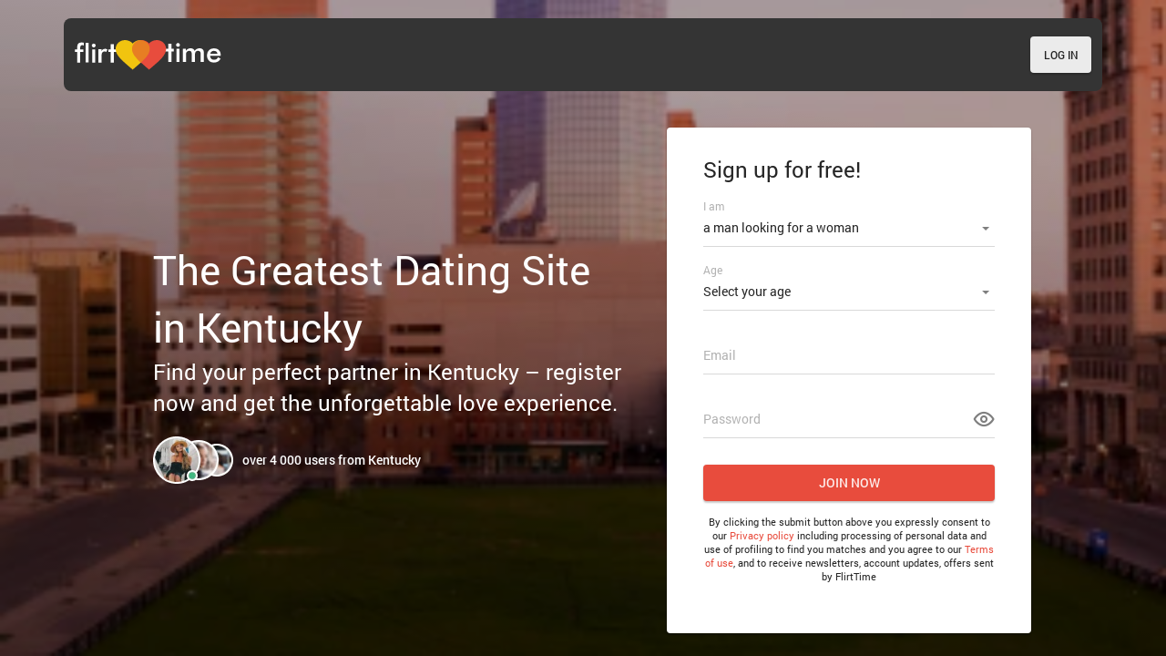

--- FILE ---
content_type: text/html
request_url: https://www.flirttime.com/kentucky-dating.html
body_size: 6659
content:
<!DOCTYPE html>
<html lang="en">
  <head>
    <meta http-equiv="Content-Type" content="text/html; charset=utf-8" />
<link rel="shortcut icon" href="https://www.flirttime.com/assets/32a38fe7/flirttime_favicon.ico" />
<link rel="stylesheet" type="text/css" href="https://www.flirttime.com/seo/resource/id/no_cache_seo_css_2104184d4bc8408e58f451e85258ed82_c866ed9cec055fcb1457e2427cd18450.css?ver=1671703760" />
<title>Join Us Now for Dating in Kentucky with Flirty Local Singles</title>
    <meta name="description" content="Sign up for our site to meet singles in Kentucky today. Free sign up is available, and we can help you meet a huge range of people that share your interests and passions. Join now!">
    <link rel="canonical" href="https://www.flirttime.com/kentucky-dating.html">
    <meta name="viewport" content="user-scalable=no, initial-scale=1.0, maximum-scale=1.0">
    <meta property="og:site_name" content="flirttime.com">
    <meta property="og:title" content="Join Us Now for Dating in Kentucky with Flirty Local Singles">
    <meta property="og:description" content="Sign up for our site to meet singles in Kentucky today. Free sign up is available, and we can help you meet a huge range of people that share your interests and passions. Join now!">
    <meta property="og:url" content="https://www.flirttime.com/kentucky-dating.html">
    <meta property="og:image" content="https://www.flirttime.com/seo/resource/id/14332a318101efcfcede5d7534687981.svg">
    <meta property="og:type" content="website">
    <meta name="twitter:card" content="summary">
    <meta name="twitter:site" content="@flirttime_com">
    <meta name="twitter:description" content="Sign up for our site to meet singles in Kentucky today. Free sign up is available, and we can help you meet a huge range of people that share your interests and passions. Join now!">
    <meta name="twitter:image:src" content="https://www.flirttime.com/seo/resource/id/14332a318101efcfcede5d7534687981.svg">
    <script type="application/ld+json">
    {
      "@context":"http://schema.org",
      "@type":"Organization",
      "url":"https://www.flirttime.com/",
      "contactPoint":{
        "@type":"ContactPoint",
        "email":"support@flirttime.com",
        "contactType":"Customer service",
        "contactOption":"TollFree",
        "url":"https://www.flirttime.com/staticPage/privacypolicy",
        "areaServed":["EN"],"availableLanguage":["English"]
        },
      "logo": "https://www.flirttime.com/seo/resource/id/14332a318101efcfcede5d7534687981.svg"
    }
  </script>
  </head>
  <body>
    
    <div class="wrapper" data-form-name="signup" data-mobile-form="false">
      <header class="header">
        <div class="center">
          
            <!-- Logo-->
            <a class="header-logo" href="/"><img class="logo" src="https://www.flirttime.com/seo/resource/id/14332a318101efcfcede5d7534687981.svg" alt="flirt"></a>
            <!-- FLAGS MENU -->
            
            <!-- Sticky btn-->
            <div class="sticky-btn scroll-btn">
              <span>Sign Up</span>
            </div>
            <!-- Burger btn-->
            <div class="header-mobile-btn">
              <div class="header-mobile-btn-inner">
                <div class="mobile-btn-item icon-line-1"></div>
                <div class="mobile-btn-item icon-line-2"></div>
                <div class="mobile-btn-item icon-line-3"></div>
              </div>
            </div>
            <!-- Page menu-->
            <nav class="header-page-nav">
              <div class="switch-form-btn"><span class="login-txt">Log In</span><span class="signup-txt">Sign Up</span></div>
            </nav>
                    </div>
      </header>
      <main class="main">
        <div class="center">
          <div class="slogan-block">
            <h1 class="slogan-title">The Greatest Dating Site in Kentucky </h1>
            <div class="slogan-description">Find your perfect partner in Kentucky – register now and get the unforgettable love experience. </div>
            <div class="slogan-users"><img src="https://www.flirttime.com/seo/resource/id/11b542a23f1d5d0c458ce1ab6eec15da.png" alt="users online"><span>over 4 000 users from Kentucky</span></div>
            <div class="btn regform-btn">I'm new</div>
          </div>
          <div class="signin-block">
            <!-- login form-->
            <div class="login-form-block" data-recovery-form="false">
              <div class="login-form-wrapper">
                <form class="login-form" action="/site/login" autocomplete="off" method="post">
                  <input type="hidden" name="LoginForm[scenario]" value="loginByEmailOrMob">
                  <div class="login-form-title"><span>Log In</span></div>
                  <div class="form-item" data-loginform-item="email">
                    <div class="form-label-block">
                      <label class="form-label">Email or mobile number</label>
                    </div>
                    <div class="form-field-block">
                      <div class="form-input">
                        <input class="login-email-field" type="email" name="LoginForm[email]" placeholder="Email or mobile">
                      </div>
                      <div class="form-error-block" data-error-name="email"></div>
                      <div class="form-error-block" data-error-name="msisdn"></div>
                    </div>
                  </div>
                  <div class="form-item" data-loginform-item="password">
                    <div class="form-label-block">
                      <label class="form-label">Password</label>
                    </div>
                    <div class="form-field-block">
                      <div class="form-input">
                        <input class="login-password-field" type="password" name="LoginForm[password]" autocomplete="off" placeholder="Password">
                      </div>
                      <div class="form-error-block" data-error-name="password"></div>
                    </div>
                    <div class="recovery-password-btn"><span>Forgot password?</span></div>
                  </div>
                  <button class="btn login-form-submit"><span>Log In</span></button>
                </form>
                <form class="recovery-form" action="/account/remindPassword">
                  <div class="login-form-title"><span>Forgot password</span></div>
                  <div class="form-item" data-recoveryform-item="email">
                    <div class="form-label-block">
                      <label class="form-label">Email</label>
                    </div>
                    <div class="form-field-block">
                      <div class="form-input">
                        <input class="recovery-email-field" type="email" name="RecoveryForm[email]" maxlength="100" autocomplete="off" size="20" placeholder="Email">
                      </div>
                      <div class="form-error-block" data-error-name="email"></div>
                      <div class="form-success-block" data-success-name="email"></div>
                    </div>
                  </div>
                  <button class="btn recovery-form-submit"><span>Send password</span></button>
                  <div class="login-switch-btn"><span>Log In</span></div>
                </form>
              </div>
            </div>
            <!-- Reg form-->
            <div class="reg-form-block">
              <div class="reg-form">
                <form class="register-hidden-form" action="/user/register" autocomplete="off" method="post">
                  <input type="hidden" name="UserForm[gender]" data-type="gender" value="male">
                  <input type="hidden" name="UserForm[sexual_orientation]" data-type="sexual_orientation" value="hetero">
                  <input type="hidden" name="UserForm[age]" data-type="age">
                  <input type="hidden" name="UserForm[email]" data-type="email">
                  <input type="hidden" name="UserForm[password]" data-type="password">
                  <input type="hidden" name="UserForm[termsConsent]" value="true">
                  <input type="hidden" name="UserForm[policyConsent]" value="true">
                </form>
                <div class="reg-form-title">
                  <p>Sign up for free!</p>
                </div>
                <form id="reg-form" action="/user/register" autocomplete="off">
                  <div class="form-item" data-form-item="orientation">
                    <div class="form-label-block">
                      <label class="form-label">I am</label>
                    </div>
                    <div class="form-field-block">
                      <div class="form-select">
                        <select name="UserForm[sexual_orientation]" data-gender-selected="male">
                          <option value="hetero" data-gender-value="male" selected="">a man looking for a woman</option>
                          <option value="hetero" data-gender-value="female">a woman looking for a man</option>
                          <option value="homo" data-gender-value="male">a man looking for a man</option>
                          <option value="homo" data-gender-value="female">a woman looking for a woman</option>
                        </select>
                        <div class="select-value"></div>
                        <div class="select-dropdown"></div>
                      </div>
                      <div class="form-error-block">
                        <div class="form-error-item"></div>
                      </div>
                    </div>
                  </div>
                  <div class="form-item" data-form-item="age">
                    <div class="form-label-block">
                      <label class="form-label">Age</label>
                    </div>
                    <div class="form-field-block">
                      <div class="form-select">
                        <select name="UserForm[age]">
                          <option value="" selected="" disabled="">Select your age</option>
                          <option value="18">18</option>
                          <option value="19">19</option>
                          <option value="20">20</option>
                          <option value="21">21</option>
                          <option value="22">22</option>
                          <option value="23">23</option>
                          <option value="24">24</option>
                          <option value="25">25</option>
                          <option value="26">26</option>
                          <option value="27">27</option>
                          <option value="28">28</option>
                          <option value="29">29</option>
                          <option value="30">30</option>
                          <option value="31">31</option>
                          <option value="32">32</option>
                          <option value="33">33</option>
                          <option value="34">34</option>
                          <option value="35">35</option>
                          <option value="36">36</option>
                          <option value="37">37</option>
                          <option value="38">38</option>
                          <option value="39">39</option>
                          <option value="40">40</option>
                          <option value="41">41</option>
                          <option value="42">42</option>
                          <option value="43">43</option>
                          <option value="44">44</option>
                          <option value="45">45</option>
                          <option value="46">46</option>
                          <option value="47">47</option>
                          <option value="48">48</option>
                          <option value="49">49</option>
                          <option value="50">50</option>
                          <option value="51">51</option>
                          <option value="52">52</option>
                          <option value="53">53</option>
                          <option value="54">54</option>
                          <option value="55">55</option>
                          <option value="56">56</option>
                          <option value="57">57</option>
                          <option value="58">58</option>
                          <option value="59">59</option>
                          <option value="60">60</option>
                          <option value="61">61</option>
                          <option value="62">62</option>
                          <option value="63">63</option>
                          <option value="64">64</option>
                          <option value="65">65</option>
                          <option value="66">66</option>
                          <option value="67">67</option>
                          <option value="68">68</option>
                          <option value="69">69</option>
                          <option value="70">70</option>
                          <option value="71">71</option>
                          <option value="72">72</option>
                          <option value="73">73</option>
                          <option value="74">74</option>
                          <option value="75">75</option>
                          <option value="76">76</option>
                          <option value="77">77</option>
                          <option value="78">78</option>
                        </select>
                        <div class="select-value"></div>
                        <div class="select-dropdown"></div>
                      </div>
                      <div class="form-error-block">
                        <div class="form-error-item"></div>
                      </div>
                    </div>
                  </div>
                  <div class="form-item" data-form-item="email">
                    <div class="form-label-block">
                      <label class="form-label">Email</label>
                    </div>
                    <div class="form-field-block">
                      <div class="form-input">
                        <input type="email" name="UserForm[email]" value="" autocomplete="off" placeholder="Your email address">
                      </div>
                      <div class="form-error-block">
                        <div class="form-error-item"></div>
                      </div>
                    </div>
                  </div>
                  <div class="form-item" data-form-item="password">
                    <div class="form-label-block">
                      <label class="form-label">Password</label>
                    </div>
                    <div class="form-field-block">
                      <div class="form-input">
                        <input type="password" name="UserForm[password]" autocomplete="off" placeholder="Create your password">
                        <div class="password-icon"></div>
                      </div>
                      <div class="form-error-block">
                        <div class="form-error-item"></div>
                      </div>
                    </div>
                  </div>
                  <div class="submit-btn-block">
                    <button class="btn submit-btn" id="submit-btn"><span>Join now</span></button>
                  </div>
                </form>
              </div>
              <div class="form-terms">By clicking the submit button above you expressly consent to our <a rel="nofollow" class="policy-link" href="https://www.flirttime.com/staticPage/privacypolicy">Privacy policy</a> including processing of personal data and use of profiling to find you matches and you agree to our <a rel="nofollow" class="terms-link" href="https://www.flirttime.com/staticPage/terms">Terms of use</a>, and to receive newsletters, account updates, offers sent by <span class="siteName">FlirtTime</span></div>
            </div>
          </div>
        </div>
      </main>
       <section class="flirt-breadcrumbs-section">
            <div class="center">
               <ol class="breadcrumbs-block" itemtype="https://schema.org/BreadcrumbList">
                 <li class="breadcrumbs-item" itemprop="itemListElement" itemscope itemtype="https://schema.org/ListItem">
                     <a itemprop="item" href="/">
                        <span itemprop="name">US Dating</span>
                        <meta itemprop="position" content="1">
                     </a>
                  </li>

                  <li class="breadcrumbs-item" itemprop="itemListElement" itemscope itemtype="https://schema.org/ListItem">
                     
                        <span itemprop="name">Kentucky</span>
                        <meta itemprop="position" content="2">
                     
                  </li>
                  
               </ol>
            </div>
        </section>
      <!-- Category-->
      
<style>
    .main {
      background: linear-gradient(190.84deg, rgba(0, 0, 0, 0.33) 20.62%, rgba(0, 0, 0, 0.63) 89.07%), url("https://www.flirttime.com/seo/resource/id/89398668498b40beb0e4f7f98b9bb1fa.jpg") no-repeat center / cover;
    }
     @media screen and (min-width: 980px) {
     .main {
         background: linear-gradient(190.84deg, rgba(0, 0, 0, 0.33) 20.62%, rgba(0, 0, 0, 0.63) 89.07%), url("https://www.flirttime.com/seo/resource/id/89398668498b40beb0e4f7f98b9bb1fa.jpg") no-repeat center / cover;
      }
     }
      @media screen and (min-width: 1140px) {
        .wrapper::before {
          background: linear-gradient(190.84deg, rgba(0, 0, 0, 0.33) 20.62%, rgba(0, 0, 0, 0.63) 89.07%), url("https://www.flirttime.com/seo/resource/id/89398668498b40beb0e4f7f98b9bb1fa.jpg") no-repeat center / cover;
        }
      }
    </style>

 <section class="category-section" id="meet-singles">
        <div class="center">
          <h2 class="page-title">Are You Ready to Meet Kentucky Singles? </h2>
          <div class="page-description">When it comes to helping you with dating in Kentucky, we lead the way. Our site is so easy to use and is ideal for who that want to meet Kentucky singles. The service will work on your laptop, smartphone, and tablet and you can sign in from any location as long as you have internet access. Why not get started as soon as possible? </div>
          <div class="category-block">
            <div class="category-item"><img src="https://www.flirttime.com/seo/resource/id/9354059a69df38f6c83ded919dd397ba.jpg" alt="woman seeking men">
              <div class="category-content">
                <a href="/kentucky/single-women.html" class="title">Single Women</a>
                <p>Are you ready to chat and flirt with single women in Kentucky? Then our site is for you. Make the most of modern technology and sign up now. </p>
                <a class="btn-secondary scroll-btn" href="#">Start Dating</a>
              </div>
            </div>
            <div class="category-item"><img src="https://www.flirttime.com/seo/resource/id/af59bafafb2c339a57f5c9de380e1d22.jpg" alt="man seeking women">
              <div class="category-content">
                <a href="/kentucky/single-men.html" class="title">Single Men</a>
                <p>Join our dating site to meet single men in Kentucky today. We can make you much more visible to the kind of local gentlemen you want to connect with. </p>
                <a class="btn-secondary scroll-btn" href="#">Start Dating</a>
              </div>
            </div>
            <div class="category-item"><img src="https://www.flirttime.com/seo/resource/id/6d3547acb15eaccc3fbc13881722d0b5.jpg" alt="men seeking men">
              <div class="category-content">
                <a href="/gay-singles.html" class="title">Gay Singles</a>
                <p>If you want to meet single gay men in Kentucky, we are here to help. Join now to start browsing the many exciting profiles. </p>
                <a class="btn-secondary scroll-btn" href="#">Start Dating</a>
              </div>
            </div>
            <div class="category-item"><img src="https://www.flirttime.com/seo/resource/id/57cab9a522617c3203290962d64bb1a5.jpg" alt="women seeking women">
              <div class="category-content">
                <a href="/lesbian-singles.html" class="title">Lesbian singles</a>
                <p>Sign up for our online dating site today to find lesbian singles in Kentucky. Our members are waiting to hear from you as we speak, so get started now!</p>
                <a class="btn-secondary scroll-btn" href="#">Start Dating</a>
              </div>
            </div>
          </div>
        </div>
      </section>
      <!-- Links-->
      <section class="links-section">
        <div class="center">
          <h2 class="page-title">The Best Service for Online Dating in Kentucky</h2>
          <div class="page-description">Want to meet women on a free dating site in Kentucky? Our site is free to join, and so many amazing features await you. We are always working on fun new features to make the experience even better, and we are only happy when you’ve been able to meet someone truly fantastic. Also, online dating is now mainstream, so don’t feel bad!</div>
          <div class="links-block">
            <div class="links-item">
              <div class="link-icon"></div><a href="#" class="scroll-btn">Meet Singles</a>
            </div>
            <div class="links-item">
              <div class="link-icon"></div><a href="#" class="scroll-btn">Chat online</a>
            </div>
            <div class="links-item">
              <div class="link-icon"></div><a href="#" class="scroll-btn">Find Hookup</a>
            </div>
            <div class="links-item">
              <div class="link-icon"></div><a href="#" class="scroll-btn">Personal Ads</a>
            </div>
          </div>
        </div>
      </section>
      <!-- Country-->
      <section class="country-section">
        <div class="center">
          <h2 class="page-title">Are You Ready to Find Singles Near You? </h2>
          <div class="page-description">Our Kentucky flirting website is ideal for finding singles in your area. There is someone for everyone here, with all tastes and preferences being catered for. Our chat rooms stay open around the clock too, so you’ll always have someone to talk to regardless of when you log in. You don’t even need to get out of bed to kick-start new conversations!</div>
          <div class="country-block">
             
             
            <div class="country-item"><a class="country-content" href="/kentucky/lexington-dating.html"><span>lexington</span></a></div>
            <div class="country-item"><a class="country-content" href="/kentucky/louisville-dating.html"><span>louisville</span></a></div>
            <div class="country-item"><a class="country-content" href="/kentucky/owensboro-dating.html"><span>owensboro</span></a></div>
          </div>
        </div>
      </section>
      <!-- Users-->
      <section class="users-section">
        <div class="center">
          <div class="page-title">Read Our Dating Site Reviews Today </div>
          <div class="page-description">If you’re ready to find singles near you but want to see what our members have been saying about us before you join, this section is for you. We spoke to a number of our users to see how they felt about our service and how our site had helped them meet local singles. Check our reviews out right now. </div>
          <div class="users-block">
            <div class="user-item"><img src="https://www.flirttime.com/seo/resource/id/c0992034b0289a6d7d909068730819ac.jpg" alt="Flirttime.com user"><span class="title">NOAH</span>
              <p>I’ve tried many online dating sites before, but this is the first one that has met my expectations. The site is so easy to use, and the customer service team are always very helpful.</p>
            </div>
            <div class="user-item"><img src="https://www.flirttime.com/seo/resource/id/5fc024ae904853d1766ee2f24ab5e0d4.jpg" alt="Flirttime.com user"><span class="title">KELLY</span>
              <p>What I love about this site is that there are so many suitable men that share my interests to talk to. I have been on so many fun dates because of this service.</p>
            </div>
            <div class="user-item"><img src="https://www.flirttime.com/seo/resource/id/5ee22449d4dfb0a1d58ee288ab2e4b33.jpg" alt="Flirttime.com user"><span class="title">BRYAN</span>
              <p>Not all dating sites cater to gay men very well. This site takes gay dating very seriously, and I wouldn’t be with my long-term partner without this service.</p>
            </div>
          </div>
        </div>
      </section>
      <!-- Tab-->
      <section class="faq-section">
        <div class="center">
          <div class="page-title">FAQ</div>
          <div class="page-description">Take a look at our local dating FAQs today. Find out what dating in Kentucky is like and how to use our site to your advantage. You can get in touch with us at any time if you do have any queries, but here are some of the questions we are most commonly asked by our members and people considering using our service. </div>
          <div class="faq-block" itemscope itemtype="https://schema.org/FAQPage">
            <details open itemscope itemprop="mainEntity" itemtype="https://schema.org/Question">
              <summary itemprop="name">How do I meet singles in Kentucky? </summary>
              <div itemscope itemprop="acceptedAnswer" itemtype="https://schema.org/Answer" class="tab-content">
                <div itemprop="text">
                </div>
                <ul>
                  <li>Online dating is ideal for those that want to meet Kentucky singles, but there are many offline places you can head to if you want to connect with people who are currently on the market. </li>
                  <li>Places singles love to go to in Kentucky include the Louisville Slugger Museum and Factory, Newport Aquarium, Mammoth Cave National Park, and Louisville Zoo. </li>
                  <li>Bars and clubs that Kentucky singles like to visit on the weekend include Stevie Ray’s Blues Bar, The Bar Complex, Union Station Night Club, Howl at the Moon, and the Chill Bar. Kentucky is home to various exciting cities like Louisville, Lexington, Frankfort, Georgetown, and Elizabethtown. These play host to a wide range of parks, music venues, bars, and other attractions where you’re likely to meet singles. </li>
                </ul>
                
              </div>
            </details>
            <details itemscope itemprop="mainEntity" itemtype="https://schema.org/Question">
              <summary itemprop="name">How to date a Kentucky girl?</summary>
              <div itemscope itemprop="acceptedAnswer" itemtype="https://schema.org/Answer" class="tab-content">
                <div itemprop="text">
                </div>
                <ul>
                  <li>Girls from Kentucky are generally very friendly. They are noted for being kind, generous, and drawn to people that share these characteristics. </li>
                  <li>Kentucky women are also known for standing up for themselves, so try not to mess them around or treat them badly if you want to stay with one on a long-term basis. </li>
                  <li>Many women from this state are passionate about sport, especially basketball. If you don’t know much about basketball, now might be a great time to read up on it if you want to impress a Kentucky girl. They are also known for their culinary skills and are normally the kind of women your mother will love. </li>
                </ul>
                
              </div>
            </details>
            <details itemscope itemprop="mainEntity" itemtype="https://schema.org/Question">
              <summary itemprop="name">Is dating hard in Kentucky?</summary>
              <div itemscope itemprop="acceptedAnswer" itemtype="https://schema.org/Answer" class="tab-content">
                <div itemprop="text">
                </div>
                <ul>
                  <li>Some people find it harder to date in Kentucky than others. The state has a mix of small and big towns. </li>
                  <li>More and more people are using online dating sites to meet people that they have plenty of things in common with. Travelling around the state can be tough as it can take a while to get from A to B. </li>
                  <li>The further south you go, the more rural the state becomes. As so many people are now looking online to meet new partners, others are following suit and turning their backs on bars and clubs to seek out potential boyfriends or girlfriends. </li>
                </ul>
                
              </div>
            </details>
            <details itemscope itemprop="mainEntity" itemtype="https://schema.org/Question">
              <summary itemprop="name">How to find my perfect match?</summary>
              <div itemscope itemprop="acceptedAnswer" itemtype="https://schema.org/Answer" class="tab-content">
                <div itemprop="text">
                </div>
                <ul>
                  <li>You can look both online and offline if you want to meet a Kentucky girl.</li>
                  <li>When you first start using our site to meet singles in Kentucky, add information on who you are and who you would like to meet. You can always add or edit information later. </li>
                  <li>Talk about your interests and upload a few recent photos. By creating an interesting profile that helps you stand out from the crowd, you can win the interest of girls from Kentucky. </li>
                  <li>Take advantage of our basic and advanced search filters so you can seek out women that specifically suit your tastes and preferences. Get started today!</li>
                </ul>
                
              </div>
            </details>
          </div>
        </div>
      </section>
     
      <!-- Footer-->
      <footer class="footer">
        <div class="center">
          <div class="footer-social-block"><a class="logo" href="/"><img src="https://www.flirttime.com/seo/resource/id/e9133f816a662e278a8689143f989418.svg" alt="alt"></a><a class="personal-info" href="/staticPage/dnsmpi">Do Not Sell My Personal Information</a>
            <div class="copyright-block"><div id="seo_copyrights"></div></div>
            <div class="social-list">
              </div>
          </div>
                    <div class="footer-links-block">
                      <div class="footer-links-item">
              <div class="title">Popular States</div>
              <a href="/california-dating.html">California</a>
              <a href="/texas-dating.html">Texas</a>
              <a href="/florida-dating.html">Florida</a>
              <a href="/ohio-dating.html">Ohio</a>
              <a href="/oklahoma-dating.html">Oklahoma</a>
            </div>
            <div class="footer-links-item">
                     <div class="title">Popular communities</div>
                     <a href="/asian-singles.html">Asian Dating</a>
<a href="/bisex-singles.html">Bi Singles</a>
<a href="/black-singles.html">Black Dating</a>

<a href="/latin-singles.html">Latino Dating</a>

<a href="/mature-singles.html">Mature Dating</a>
<a href="/over-50-singles.html">Over 50 Dating</a>
<a href="/senior-singles.html">Senior Dating</a>
<a href="/native-american-singles.html">Native American Dating</a>

                     
                     
                     <a href="/interracial-dating.html">Interracial dating</a>
                     
                  </div>
            
            <div class="footer-links-item">
              <div class="title">Documents</div>
              <a href="/staticPage/terms?html=safedating" rel="nofollow" target="_blank">Safe Dating</a>
              <a href="/staticPage/terms" rel="nofollow" target="_blank">Terms and Conditions</a>
              <a href="/staticPage/privacypolicy" rel="nofollow" target="_blank">Privacy Policy</a>
            </div>
          </div>
        </div>
      </footer>
      <!-- Overlay-->
      <div class="overlay-block"></div>
    </div>
  <script type="text/javascript" src="https://www.flirttime.com/seo/resource/id/53b31a7c73a722cfea775c4fbd78d58b.js?ver=1671703760"></script>
<script type="text/javascript" src="https://www.flirttime.com/seo/resource/id/no_cache_seo_js_2104184d4bc8408e58f451e85258ed82.js?ver=1671703760"></script>
<script type="text/javascript" src="https://www.flirttime.com/seo/resource/id/no_cache_seo_js_6ee89cf4b3526fd1ec340071f469b595_redirect.js?ver=1671703760" async="async"></script>
<script type="text/javascript" src="https://www.flirttime.com/seo/resource/id/no_cache_seo_js_19e36b6c49403fdb862eccf72ea6058f_track_visit.js?ver=1671703760" async="async"></script>
<script type="text/javascript">
/*<![CDATA[*/
(function() {
            var xmlhttp = new XMLHttpRequest();
            xmlhttp.open('GET', '/api/v1/site/copyrights');
            xmlhttp.setRequestHeader('X-Requested-With', 'XMLHttpRequest');
            xmlhttp.send();
            xmlhttp.onload = function (e) {
                try {
                        var code = JSON.parse(xmlhttp.response);
                        var wrapper = document.getElementById('seo_copyrights');
                        var range = document.createRange();
                        range.setStart(wrapper, 0);
                        wrapper.appendChild(range.createContextualFragment(code.data.copyright));
                } catch (error) {
                    console.info(error.name, error.message);
                }
            }
        })();
/*]]>*/
</script>
</body>
</html>

--- FILE ---
content_type: text/css;charset=UTF-8
request_url: https://www.flirttime.com/seo/resource/id/no_cache_seo_css_2104184d4bc8408e58f451e85258ed82_c866ed9cec055fcb1457e2427cd18450.css?ver=1671703760
body_size: 5121
content:
@font-face{font-family:'Roboto';src:url(/seo/font/id/roboto_regular_400.woff2) format('woff2'),url(/seo/font/id/roboto_regular_400.woff) format('woff');font-weight:400;font-style:normal;font-display:swap}@font-face{font-family:'Roboto';src:url(/seo/font/id/roboto_medium_500.woff2) format('woff2'),url(/seo/font/id/roboto_medium_500.woff) format('woff');font-weight:500;font-style:normal;font-display:swap}@font-face{font-family:'Material Icons';src:url(/seo/font/id/MaterialIcons.woff2) format('woff2'),url(/seo/font/id/MaterialIcons.woff) format('woff');font-weight:400;font-style:normal;font-display:swap}*{margin:0;padding:0;box-sizing:border-box}:focus{outline:0}img{border:none;max-width:100%;display:block}ul,ol{list-style:none}a{text-decoration:none;color:rgba(0,0,0,.85);transition:all 200ms cubic-bezier(.39,0,.17,.99)}:root{--primary:#E84C3D;--accent:#0CBB93;--header:#343434;--success:#009A77;--danger:#AC1607;--warning:#F38300;--primary-hover:#f37b73;--transition:all 0.25s cubic-bezier(.39,0,.17,.99)}html,body,.wrapper{height:100%}input,select{width:100%;padding:10px 0;font-size:14px;line-height:20px;border:none;background:inherit;color:inherit;-webkit-appearance:none}input::-ms-input-placeholder{color:transparent}input::placeholder{color:transparent}body{font:14px/1.45 "Roboto","Arial",sans-serif;color:rgba(0,0,0,.85);-webkit-font-smoothing:antialiased;text-rendering:optimizeSpeed;-webkit-text-size-adjust:none;text-size-adjust:none}section{padding:20px 0}.center{max-width:984px;margin:0 auto;padding:0 12px}.wrapper{position:relative;overflow-x:hidden}.wrapper.mobile-nav-visible{overflow:hidden}.btn,.btn-secondary,.section-btn{font:500 14px/20px "Roboto",Arial,Helvetica,sans-serif;width:100%;display:block;color:rgba(255,255,255,.9);text-transform:uppercase;padding:12px 10px;background:var(--primary);box-shadow:0 2px 2px rgba(0,0,0,.2),0 0 2px rgba(0,0,0,.1);border-radius:4px;border:none;cursor:pointer;line-height:1.2;transition:var(--transition);text-align:center}.btn:hover,.btn-secondary:hover,.section-btn:hover{box-shadow:none}.section-btn{margin-top:20px}.btn-secondary{background:#ebebeb;color:rgba(0,0,0,.85)}.page-title{color:var(--primary);font-size:18px;text-align:center;margin-bottom:5px;font-weight:400}.page-description{font-size:14px;text-align:center;margin-bottom:20px}[data-form-name="signup"] .signup-txt{display:none}[data-mobile-form="true"][data-form-name="signup"] .reg-form-block{display:block}[data-form-name="login"] .login-txt{display:none}[data-mobile-form="true"][data-form-name="login"] .login-form-block{display:block}[data-mobile-form="true"] .signin-block{pointer-events:auto;transform:translateX(0)}.switch-form-btn{font:500 14px/1 "Roboto",Arial,Helvetica,sans-serif;width:100%;text-align:center;text-transform:uppercase;padding:14px 10px;box-shadow:0 2px 2px rgba(0,0,0,.2),0 0 2px rgba(0,0,0,.1);border-radius:4px;border:none;cursor:pointer;transition:var(--transition);background:#ebebeb;color:rgba(0,0,0,.85)}.header{color:#fff;background:var(--header)}.header .center{max-width:1140px;display:grid;grid-auto-flow:column;align-items:center;grid-auto-columns:1fr auto auto auto;position:relative;height:100%;min-height:80px}.header.sticky{position:sticky;top:0;z-index:100}.header.sticky .sticky-btn{display:block}.header.sticky .header-flags-nav{display:none}.header.sticky .switch-form-btn{display:none}.header .header-logo{display:block;transition:none;margin-right:20px;order:-1}.sticky-btn{font:400 12px/1 "Roboto",Arial,Helvetica,sans-serif;text-align:center;position:relative;text-transform:uppercase;padding:15px 10px;box-shadow:0 2px 2px rgba(0,0,0,.2),0 0 2px rgba(0,0,0,.1);border-radius:4px;border:none;cursor:pointer;transition:var(--transition);background:var(--primary);color:#fff;display:none}.header-mobile-btn{-webkit-tap-highlight-color:rgba(0,0,0,0)}.header-mobile-btn-inner{display:none;flex-flow:column;justify-content:space-between;height:14px;width:24px;position:relative;cursor:pointer;margin-left:20px}.header-mobile-btn-inner .mobile-btn-item{background:#fff;width:100%;height:2px;transition:var(--transition);z-index:1}.mobile-nav-visible .header-mobile-btn-inner{width:24px;height:24px;transform:rotate(-270deg);right:10px}.mobile-nav-visible .header-mobile-btn-inner .icon-line-1{transform:rotate(-45deg)}.mobile-nav-visible .header-mobile-btn-inner .icon-line-2{transform:rotate(45deg)}.mobile-nav-visible .header-mobile-btn-inner .icon-line-3{display:none}.mobile-nav-visible .header-mobile-btn-inner .mobile-btn-item{background:#fff;position:absolute}.header-page-nav{opacity:0;visibility:hidden;position:fixed;overflow-y:scroll;bottom:0;left:0;right:0;margin-top:80px;top:0;background:rgba(36,42,51,.7);-webkit-backdrop-filter:blur(14px);backdrop-filter:blur(14px);transition:var(--transition);transform:translateX(100%);padding:16px 20px;pointer-events:none;z-index:1}.mobile-nav-visible .header-flags-nav{display:none}.mobile-nav-visible .header-page-nav{opacity:1;visibility:visible;transform:translateX(0);pointer-events:auto}.nav-item{display:block;font-size:14px;color:inherit;margin-bottom:26px;transition:var(--transition);text-transform:uppercase}[data-role="dropdown"] span{display:flex;align-items:center;justify-content:space-between}[data-role="dropdown"] span::after{content:"";width:0;height:0;border-left:4px solid transparent;border-right:4px solid transparent;border-top:5px solid #fff;display:inline-block;margin-left:8px;margin-bottom:2px}.nav-item-dropdown{display:none;margin-top:10px;padding-left:24px}.is-active .nav-item-dropdown{display:block}.nav-item-dropdown a{display:block;color:inherit;padding:6px 0}.header-flags-nav{display:flex;align-items:center}.header-flags-nav .is-active .nav-item-dropdown{display:grid;visibility:visible;opacity:1;z-index:2}.header-flags-nav .nav-item-dropdown{opacity:0;visibility:hidden;padding:15px 18px;width:100%;display:grid;grid-template-columns:1fr 1fr;overflow-y:auto;position:absolute;top:70px;right:0;min-width:180px;max-height:400px;margin-top:0;box-shadow:0 8px 8px rgba(0,0,0,.2),0 0 8px rgba(0,0,0,.1);border-radius:4px;background:#fff;transition:var(--transition);color:#000}.header-flags-nav .nav-item{margin:0 4px;cursor:pointer;padding:4px 8px;border-radius:4px}.header-flags-nav .nav-item.is-active{background-color:rgba(255,255,255,.2);color:#fff}.header-flags-nav .nav-item.without-flags a::before{display:none}.header-flags-nav .nav-item a{position:relative}.header-flags-nav .nav-item span.flag-country{height:20px;color:transparent;font-size:0}.header-flags-nav .nav-item span.flag-country::before{content:"";display:inline-block;vertical-align:middle;width:24px;height:18px;background-image:url(https://www.flirttime.com/seo/resource/id/7b2ea2a651632088881801db8c59f626.svg)}.header-flags-nav .nav-item a::before{content:"";display:inline-block;margin-right:10px;vertical-align:middle;width:24px;height:18px;background-image:url(https://www.flirttime.com/seo/resource/id/7b2ea2a651632088881801db8c59f626.svg)}.can::before{background-position:0 -54px}.fr::before{background-position:0 -162px}.be::before{background-position:0 -36px}.it::before{background-position:0 -216px}.bra::before{background-position:0 -121px}.es::before{background-position:0 -126px}.aus::before{background-position:0 -18px}.sw::before{background-position:-24px -144px}.no::before{background-position:-24px -54px}.in::before{background-position:0 -110px}.nz::before{background-position:0 -18px}.mx::before{background-position:-24px -18px}.ie::before{background-position:0 -198px}.nl::before{background-position:-24px -36px}.pt::before{background-position:-24px -108px}.za::before{background-position:-24px -216px}.cz::before{background-position:0 -72px}.ar::before{background-position:0 0}.dk::before{background-position:0 -108px}.fi::before{background-position:0 -144px}.jp::before{background-position:-24px 0}.uk::before{background-position:-24px -180px}.us::before{background-position:-24px -198px}.bl::before{background-position:0 -36px}.de::before{background-position:0 -90px}.hk::before{background-position:0 -180px}.pl::before{background-position:-24px -90px}.sg::before{background-position:-24px -126px}.tw::before{background-position:-24px -162px}.overlay-block{display:none;position:fixed;top:0;left:0;right:0;bottom:0}.main{display:flex}.main .center{display:grid;width:100%;padding:0}.slogan-block{align-self:end;color:#fff;padding:0 20px;max-width:682px;grid-column:-1;grid-row:-1;text-align:center;margin-bottom:20px}.slogan-block .slogan-title{font-size:24px;font-weight:400}.slogan-block .slogan-description{font-size:16px}.slogan-block .slogan-users{display:flex;align-items:center;justify-content:center;margin:20px 0}.slogan-block .slogan-users span{display:block;margin-left:10px;font-weight:500;font-size:14px}.signin-block{transform:translateX(100%);display:flex;position:relative;max-width:100%;height:100%;min-height:433px;grid-column:-1;grid-row:-1;pointer-events:none;transition:var(--transition)}.login-form-block,.reg-form-block{display:none;background:#fff;padding:20px;width:100%;border-radius:0;box-shadow:none}.reg-form-title{margin-bottom:30px;font-size:20px;line-height:1.2}.form-item{position:relative;margin-bottom:29px;margin-top:15px}.is-active .form-input::before{right:0;left:0;background:var(--primary)}.form-label-block{position:absolute;top:0;right:0;left:0;display:flex;padding:10px 0;line-height:20px;transition:var(--transition)}.is-focused .form-label-block{padding:0;font-size:12px;transform:translateY(-14px)}.form-label-block label{color:#b2b2b2}.form-input,.form-select{position:relative;border-bottom:1px solid rgba(0,0,0,.15)}.form-input::before,.form-select::before{content:"";position:absolute;right:50%;bottom:-1px;left:50%;height:2px;background:var(--primary);transition:var(--transition)}[data-form-item="password"] input{padding-right:30px}.form-select::after{content:"";position:absolute;top:48%;right:6px;width:0;height:0;margin-left:-4px;border:solid transparent;border-width:4px;border-color:transparent;border-top-color:#7f7f7f;transition:var(--transition);pointer-events:none}.select-value{font:14px/20px inherit;display:none;position:absolute;top:0;right:0;bottom:0;left:0;flex-direction:row;justify-content:flex-start;align-items:center;margin:auto;padding-right:8%;cursor:pointer}.select-dropdown{display:none;position:absolute;z-index:10;top:100%;right:-20px;left:-20px;max-height:212px;padding:10px 0;transform:translateY(-20px);background:#fff;border-radius:3px;box-shadow:0 0 4px 0 rgba(0,0,0,.1),0 4px 4px 0 rgba(0,0,0,.2);transition:var(--transition);visibility:hidden;opacity:0;overflow-y:auto}.is-active .select-dropdown{visibility:visible;transform:translateY(-1px);opacity:1}.select-item{font:13px/2 inherit;position:relative;display:block;padding:6px 20px;cursor:pointer;color:#000}.select-item:hover,.select-item:focus{background:rgba(0,0,0,.06)}[data-form-item="age"] .select-item:first-child{display:none}.form-error-block{margin-top:3px;transform:translateY(20px);color:var(--danger);font-size:12px;opacity:0;visibility:hidden;transition:var(--transition)}.error-field .form-input::before,.error-field .form-select::before{right:0;left:0;background:var(--danger)}.error-field .form-error-block{visibility:visible;transform:translateY(0);opacity:1}.form-error-block a{text-decoration:underline;color:var(--danger)}.form-success-block{margin-top:3px;transform:translateY(20px);font-size:12px;color:var(--success);opacity:0;visibility:hidden;transition:var(--transition)}.valid-field .form-success-block{visibility:visible;transform:translateY(0);opacity:1}.valid-field .form-input::before,.valid-field .form-select::before{background:var(--success)}.form-success-block a{text-decoration:underline;color:var(--success)}.submit-btn-block{margin:10px auto}.form-terms{margin:15px auto;font-size:11px;text-align:center;padding-top:10px}.form-terms a{color:var(--primary)}.form-terms a:hover{text-decoration:underline}.password-icon{position:absolute;top:8px;right:0;width:24px;height:24px;cursor:pointer}.password-icon::before{font:25px/1 "Material Icons";content:"\e945";display:inline-block;vertical-align:top;color:#7f7f7f;transition:var(--transition)}.password-icon.active::before{content:"\e946"}.recovery-form{display:none}[data-recovery-form="true"] .login-form{display:none}[data-recovery-form="true"] .recovery-form{display:block}.login-form-title{font-size:20px;margin-bottom:20px}.login-form-block{display:none}.login-form-error,.recovery-form-error,.recovery-form-success{margin-top:3px;transform:translateY(20px);font-size:12px;color:var(--danger);transition:var(--transition);visibility:hidden;opacity:0}.error-field .login-form-error,.error-field .recovery-form-error{visibility:visible;transform:translateY(0);opacity:1}.login-form-error a,.recovery-form-error a,.recovery-form-success a{color:var(--danger)}.recovery-form-success{color:var(--success)}.valid-field .recovery-form-success{visibility:visible;transform:translateY(0);opacity:1}.recovery-password-btn,.login-switch-btn{display:inline-flex;position:relative;margin-top:20px;font-size:14px;font-weight:500;text-transform:uppercase;cursor:pointer}.recovery-password-btn:hover,.recovery-password-btn:focus{color:var(--primary)}.login-switch-btn:hover{color:var(--primary)}.login-switch-btn::before{font:400 20px/1 "Material Icons";content:"\e910";display:inline-block;vertical-align:top;color:currentColor;margin-right:5px}.category-section{padding:10px 0 20px}.category-block{display:grid;align-items:start;grid-gap:10px;grid-template-columns:repeat(auto-fill,minmax(225px,1fr))}.category-block .category-item{box-shadow:0 2px 2px rgba(0,0,0,.2),0 0 2px rgba(0,0,0,.1);border-radius:4px}.category-block .category-content{padding:20px;text-align:center}.category-block img{width:100%;display:block;border-radius:4px 4px 0 0}.category-block .title{margin-bottom:8px;font-size:16px;text-align:center;display:block;font-weight:400}.category-block p{font-size:12px}.category-block .btn-secondary{margin-top:20px}.links-block{margin-top:20px}.links-block .links-item{display:flex;align-items:center;margin-bottom:20px}.links-block .links-item:nth-child(even) .link-icon{background:var(--warning)}.links-block .links-item:nth-child(even) a::after{color:var(--warning)}.links-block .links-item:nth-child(even) a:hover{color:var(--warning)}.links-block .links-item:nth-child(2) .link-icon::before{content:"\e924"}.links-block .links-item:nth-child(3) .link-icon::before{content:"\e9ad"}.links-block .links-item:nth-child(4) .link-icon::before{content:"\e94a"}.links-block .links-item a{flex:1;font-weight:500;font-size:14px;text-transform:uppercase;display:block;margin-left:20px;position:relative;color:rgba(0,0,0,.85)}.links-block .links-item a::after{font:22px/1 "Material Icons",sans-serif;content:"\e9a2";color:var(--primary);position:absolute;right:0;top:-3px}.links-block .links-item a:hover{color:var(--primary)}.links-block .link-icon{width:60px;height:60px;border-radius:50%;background:var(--primary);position:relative;display:flex;align-items:center}.links-block .link-icon::before{font:22px "Material Icons",sans-serif;content:"\e9ac";color:#fff;position:absolute;right:0;left:0;margin:auto;text-align:center}.country-section{padding:0 0 40px}.country-block{display:grid;grid-gap:10px;align-items:start;grid-template-columns:repeat(auto-fill,minmax(250px,1fr))}.country-block .country-item{border-radius:4px;display:grid;align-items:end}.country-block .country-item:hover .country-content{background:var(--primary)}.country-block .country-item:hover span::after{color:#fff;font-size:18px}.country-block .country-item img{grid-column:-1;grid-row:-1;display:block;width:100%}.country-block .country-item .country-content{grid-column:-1;grid-row:-1;background:rgba(0,0,0,.55);padding:10px;text-align:center;z-index:1;transition:var(--transition)}.country-block .country-item span{color:#fff;font-weight:500;font-size:14px;position:relative;display:inline-block;text-transform:uppercase}.country-block .country-item span::after{font:0/1 "Material Icons",sans-serif;content:"\e9a2";color:transparent;display:inline-block;vertical-align:top;padding-left:4px;transition:var(--transition)}.users-section{padding:0 0 20px}.users-block{display:grid;justify-content:center;grid-gap:10px;grid-template-columns:repeat(auto-fill,minmax(250px,1fr))}.users-block .user-item{box-shadow:0 2px 2px rgba(0,0,0,.2),0 0 2px rgba(0,0,0,.1);border-radius:4px;text-align:center;padding:20px}.users-block img{border-radius:50%;display:block;margin:0 auto 20px}.users-block .title{display:inline-block;margin-bottom:8px;font-size:16px;color:rgba(0,0,0,.85)}.users-block .title:hover{color:var(--primary)}.users-block p{font-size:12px}.users-block .btn{margin-top:20px}.faq-block summary{position:relative;font-weight:500;font-size:14px;padding:20px 60px 20px 20px;box-shadow:0 2px 2px rgba(0,0,0,.2),0 0 2px rgba(0,0,0,.1);border-radius:4px;cursor:pointer;transition:var(--transition)}.faq-block summary::-webkit-details-marker{display:none}.faq-block summary::after{content:"\e9a2";position:absolute;right:20px;display:inline-block;font:22px/1 "Material Icons",sans-serif}.faq-block details{margin-bottom:10px}.faq-block details[open] summary{background:var(--primary);color:#fff}.faq-block details[open] summary::after{color:#fff}.faq-block details p{font-size:14px;padding:10px 0}.faq-block details p:last-child{padding-bottom:0}.slider-block{position:relative;width:calc(100% + 24px);margin-left:-12px}.slider-inner{flex:1;overflow:hidden;padding:2px 0}.slider{--slider-count:4;--slider-current:1;--slider-item-percent:85;--offset:.8%;width:calc(var(--slider-item-percent) * var(--slider-count) * 1%);display:flex;align-items:flex-start;margin-left:10%;transition:0.6s cubic-bezier(.39,0,.17,.99);transform:translateX(calc(((100 / var(--slider-count)) * var(--slider-current) * -1%) - var(--offset)))}.slider-item{display:flex;flex-direction:column;align-items:flex-start;flex:1;max-width:613px;margin:0 5px;box-shadow:0 2px 2px rgba(0,0,0,.2),0 0 2px rgba(0,0,0,.1);border-radius:4px}.slider-item img{width:100%;border-radius:4px}.slider-prev-btn,.slider-next-btn{display:none}.slider-item .slider-content{font-size:14px;padding:20px;text-align:center}.slider-item .slider-content .title{font-weight:500;margin-bottom:10px}.slider-item .slider-content p{min-height:80px;margin-bottom:20px}.footer{padding:20px 0;border-top:1px solid rgba(0,0,0,.1);margin-top:20px}.footer .logo{display:inline-block;margin-bottom:4px}.footer .logo img{max-width:100%}.footer .footer-social-block{max-width:300px}.footer .personal-info{display:block;color:var(--primary);font-size:12px;margin-bottom:10px;text-decoration:underline}.footer .personal-info:hover{text-decoration:none}.footer .copyright-block{color:rgba(0,0,0,.3);font-size:11px;margin-bottom:10px}.footer .social-list{display:flex;margin-bottom:20px}.footer .social-list .social-item{margin-right:8px}.footer .social-list .social-item.tw-icon::before{content:"\e9c0"}.footer .social-list .social-item.ytb-icon::before{content:"\e9d4"}.footer .social-list .social-item.fb-icon::before{content:"\e947"}.footer .social-list .social-item::before{content:"";font:24px/1 "Material Icons",sans-serif;color:rgba(0,0,0,.375);transition:var(--transition)}.footer .social-list .social-item:hover::before{color:var(--primary)}.footer-links-block{display:grid;grid-gap:20px;grid-template-columns:repeat(auto-fill,minmax(105px,1fr))}.footer-links-item .title{font-weight:500;font-size:14px;color:#000;margin-bottom:16px}.footer-links-item a{color:rgba(0,0,0,.5);font-size:12px;display:block;margin:8px 0}.footer-links-item a:hover{color:var(--primary)}@media screen and (min-width:560px){.category-section{padding:10px 0 40px}.category-block{grid-gap:20px}.links-block{display:grid;justify-content:space-between;grid-template-columns:repeat(4,142px);grid-gap:20px}.links-block .links-item{display:block;text-align:center}.links-block .links-item .link-icon{display:inline-flex;margin-bottom:20px;width:80px;height:80px}.links-block .links-item a{flex:none;display:inline-block;padding-right:24px;padding-left:10px;margin-left:0}.country-block{grid-gap:20px}.users-section{padding:40px 0 20px}.users-block{grid-gap:20px}}@media screen and (min-width:620px){.section-btn{max-width:235px;margin:30px auto 0}section{padding:40px 0}.page-title{font-size:24px;margin-bottom:10px}.page-description{font-size:18px;margin-bottom:30px}}@media screen and (min-width:800px){.slider{--slider-item-percent:66;--offset:0%;margin-left:16%}.slider-block{position:relative;width:100%;margin-left:0}.slider-block::before{content:"";position:absolute;top:0;bottom:0;z-index:1;height:100%;width:15vw;left:0;background:linear-gradient(to right,#fff,rgba(255,255,255,0))}.slider-block::after{content:"";position:absolute;top:0;bottom:0;z-index:1;height:100%;width:15vw;right:0;background:linear-gradient(to left,#fff,rgba(255,255,255,0))}.slider-item{margin:0 10px;flex-direction:row}.slider-item img{padding:20px 0 20px 20px}.slider-item .slider-content{text-align:left}.slider-item .slider-content p{margin-bottom:10px}.slider-item .slider-content .btn-secondary{display:inline-block;width:auto;min-width:155px}.slider-prev-btn,.slider-next-btn{display:block;position:absolute;top:0;bottom:0;left:10px;margin:auto;z-index:2;width:60px;height:60px;box-shadow:0 2px 2px rgba(0,0,0,.2),0 0 2px rgba(0,0,0,.1);border-radius:50%;background:#ebebeb;text-align:center;cursor:pointer;transition:var(--transition)}.slider-prev-btn::before,.slider-next-btn::before{content:"\e96b";display:inline-block;font:22px/60px "Material Icons",sans-serif;color:rgba(0,0,0,.5);position:absolute;top:0;left:0;right:0;margin:auto;font-size:22px}.slider-prev-btn:hover,.slider-next-btn:hover{box-shadow:none}.slider-next-btn{right:10px;left:auto}.slider-next-btn::before{content:"\e9a2"}}@media screen and (min-width:980px){.main{padding:40px 0;min-height:calc(100% - 100px)}.main .center{position:relative;grid-template-columns:1fr 400px;grid-gap:20px}.signin-block{transform:translateX(0);grid-column:auto;grid-row:auto;pointer-events:auto;display:block}.slogan-block{align-self:center;grid-column:auto;grid-row:auto;text-align:left}.slogan-block .slogan-title{font-size:44px}.slogan-block .slogan-description{font-size:24px}.slogan-block .slogan-users{justify-content:flex-start}[data-form-name="signup"] .reg-form-block{display:block}[data-form-name="login"] .login-form-block{display:block}.login-form-block,.reg-form-block{box-shadow:0 2px 2px rgba(0,0,0,.2),0 0 2px rgba(0,0,0,.1);border-radius:4px}.regform-btn{display:none}select{visibility:hidden;opacity:0}.select-dropdown{display:block}.signin-block .login-form-block,.signin-block .reg-form-block{padding:32px 40px 40px}.reg-form-title,.login-form-title{font-size:24px}.select-value{display:flex}.form-item{margin-top:0}.form-terms{padding-top:0}.faq-block{position:relative}.faq-block details[open]>div{position:absolute;right:0;padding-left:23px;top:0;width:calc(100% - 305px)}.faq-block summary{max-width:305px}.faq-section ul li,.text-section ul li{margin-bottom:20px;position:relative;padding-left:20px}.faq-section ul li{margin-bottom:10px}.faq-section ul li::before,.text-section ul li::before{content:"";position:absolute;top:0;bottom:0;left:0;margin:auto;width:6px;height:6px;background:#0280d7;border-radius:50%}.faq-section ul li:last-child .text-section ul li:last-child{margin-bottom:10px}.footer{margin-top:40px}.footer .center{display:flex;justify-content:space-between}.footer-links-block{grid-template-columns:repeat(4,120px)}}@media screen and (min-width:1140px){.header{max-width:1140px;border-radius:8px;margin:20px auto 0;position:relative}.header .center{padding-right:89px}.header.sticky .center{padding-right:12px}.switch-form-btn{font-size:12px;width:auto;min-width:67px;position:absolute;right:12px;height:40px;top:0;bottom:0;margin:auto}.header-mobile-btn-inner,.menu-header{display:none}.nav-item[data-role="dropdown"].is-active::before{opacity:1;transform:translateY(10px)}.nav-item[data-role="dropdown"]::before{content:"";width:0;height:0;border-left:5px solid transparent;border-right:5px solid transparent;border-bottom:6px solid #fff;display:inline-block;position:absolute;right:7px;opacity:0;bottom:0;transform:translateY(-10px);transition:var(--transition)}.header-flags-nav .nav-item-dropdown{top:100%}.wrapper.mobile-nav-visible{overflow:auto}.mobile-nav-visible .header-page-nav{display:flex}.mobile-nav-visible .header.sticky .sticky-btn,.mobile-nav-visible .header.sticky{display:block}.mobile-nav-visible .header-page-nav{display:flex;transform:none}.header-page-nav{display:flex;transform:none;opacity:1;visibility:visible;position:static;margin-right:10px;margin-top:0;overflow:initial;background:transparent;backdrop-filter:none;padding:0;box-shadow:none;pointer-events:auto;order:-1}.header-flags-nav .nav-item{padding:9px 9px 9px 12px}.nav-item{flex-shrink:0;font-size:12px;display:inline-flex;padding:9px 9px 9px 12px;font-weight:500;color:#fff;border-radius:4px;cursor:pointer;margin-bottom:0;position:relative;margin-right:5px}.nav-item:last-child{margin-right:0}.nav-item.is-active,.nav-item:hover{background-color:rgba(255,255,255,.2);color:#fff}.nav-item a{color:rgba(0,0,0,.85);padding:8px 10px}.nav-item a:hover{background:#f7f7f7}.nav-item span{font-weight:500}.nav-item-dropdown{opacity:0;visibility:hidden;padding:15px 18px;display:block;width:100%;overflow-y:auto;position:absolute;top:100%;right:0;min-width:180px;max-height:400px;margin-top:0;transform:translateY(-10px);box-shadow:0 8px 8px rgba(0,0,0,.2),0 0 8px rgba(0,0,0,.1);border-radius:4px;background:#fff;transition:var(--transition);z-index:100}.header-flags-nav .nav-item-dropdown{min-width:410px}.is-active .nav-item-dropdown{visibility:visible;transform:translateY(10px);opacity:1}.header-flags-nav::after{content:"";position:absolute;left:-4px;top:4px;height:29px;width:2px;background:rgba(255,255,255,.08)}.header-flags-nav{position:relative;z-index:1}.main{background:#fff}.wrapper{overflow:auto}.wrapper::before{content:"";position:absolute;height:100%;top:0;left:0;right:0}.overlay-block.is-active{display:block}.category-content p{min-height:121px}}.breadcrumbs-section{padding:25px 0 0}.breadcrumbs-block .breadcrumbs-item{font-size:14px;color:rgba(0,0,0,.3);text-decoration:none;display:inline-block;margin:5px 0}.breadcrumbs-block .breadcrumbs-item:last-child{color:var(--primary)}.breadcrumbs-block .breadcrumbs-item a{color:rgba(0,0,0,.3);display:inline-flex;align-items:center}.breadcrumbs-block .breadcrumbs-item a:hover{text-decoration:underline}.breadcrumbs-block .breadcrumbs-item a::after{content:"";margin:0 10px 0 10px;border:solid rgba(0,0,0,.25);border-width:0 2px 2px 0;display:inline-block;vertical-align:top;margin-bottom:1px;padding:5px;transform:rotate(45deg);transform:rotate(-45deg);-webkit-transform:rotate(-45deg)}

--- FILE ---
content_type: image/svg+xml
request_url: https://www.flirttime.com/seo/resource/id/14332a318101efcfcede5d7534687981.svg
body_size: 2109
content:
<?xml version="1.0"?>
<svg width="161" height="40" xmlns="http://www.w3.org/2000/svg" xmlns:svg="http://www.w3.org/2000/svg">
 <g class="layer">
  <title>Layer 1</title>
  <path clip-rule="evenodd" d="m148.599681,21.339681c0.104,1.358 0.522,2.403 1.254,3.134c0.731,0.732 1.672,1.15 2.926,1.15c1.045,0 1.986,-0.21 2.717,-0.627c0.732,-0.418 1.359,-1.15 1.881,-2.195l2.822,1.568c-0.836,1.463 -1.777,2.508 -3.031,3.24c-1.254,0.731 -2.612,1.045 -4.284,1.045c-2.3,0 -4.181,-0.732 -5.539,-2.09c-1.359,-1.464 -2.09,-3.345 -2.09,-5.644s0.731,-4.18 2.09,-5.643c1.463,-1.463 3.239,-2.195 5.539,-2.195c2.299,0 4.18,0.627 5.434,1.986c1.358,1.358 1.986,3.24 1.986,5.643l0,0.627l-11.705,0l0,0.001zm6.897,-4.704c-0.627,-0.522 -1.567,-0.836 -2.717,-0.836c-1.045,0 -1.986,0.314 -2.613,0.836c-0.627,0.523 -1.149,1.359 -1.358,2.404l7.942,0c-0.209,-1.045 -0.522,-1.777 -1.254,-2.404zm-17.139,3.972c0,-1.986 -0.209,-3.24 -0.627,-3.867c-0.418,-0.627 -1.15,-0.94 -2.195,-0.94c-1.358,0 -2.194,0.417 -2.821,1.253c-0.523,0.836 -0.836,2.3 -0.836,4.39l0,6.584l-3.345,0l0,-7.42c0,-1.777 -0.209,-3.031 -0.627,-3.763c-0.418,-0.731 -1.149,-1.045 -2.194,-1.045c-0.627,0 -1.254,0.105 -1.777,0.418a3.61,3.61 0 0 0 -1.254,1.254c-0.209,0.314 -0.313,0.732 -0.418,1.255c-0.104,0.522 -0.104,1.358 -0.104,2.717l0,6.584l-3.345,0l0,-14.528l3.135,0l0,2.404c0.628,-1.045 1.464,-1.777 2.3,-2.195c0.836,-0.418 1.881,-0.731 2.926,-0.731c1.149,0 2.09,0.209 2.822,0.731c0.731,0.523 1.358,1.15 1.672,2.195c0.731,-1.045 1.567,-1.777 2.403,-2.195c0.836,-0.418 1.881,-0.731 2.926,-0.731c0.941,0 1.777,0.209 2.509,0.522c0.731,0.314 1.254,0.836 1.672,1.568c0.209,0.313 0.313,0.731 0.418,1.15c0.104,0.417 0.104,1.044 0.104,1.88l0,9.929l-3.344,0l0,-7.42l0,0.001zm-24.977,-9.197a2.062,2.062 0 0 1 -1.463,-0.627a2.064,2.064 0 0 1 -0.627,-1.463c0,-0.523 0.209,-1.045 0.627,-1.463c0.418,-0.418 0.94,-0.627 1.463,-0.627c0.627,0 1.045,0.209 1.463,0.627c0.418,0.418 0.627,0.836 0.627,1.463c0,0.627 -0.209,1.045 -0.627,1.463c-0.418,0.523 -0.836,0.627 -1.463,0.627zm-7.211,16.617l-3.344,0l0,-11.6l-7.734,0l0,-2.928l7.734,0l0,-5.433l3.344,0l0,5.539l2.508,0l0,2.926l-2.508,0l0,11.496zm-63.227,0.627l-3.343,0l0,-11.705l-2.508,0l0,-2.822l2.508,0l0,-5.538l3.344,0l0,5.54l7.734,0l0,2.925l-7.734,0l0,11.6l-0.001,0zm-9.196,-12.019c-0.314,-0.104 -0.732,-0.104 -1.15,-0.104c-1.15,0 -1.881,0.418 -2.403,1.358c-0.523,0.836 -0.732,2.404 -0.732,4.494l0,6.375l-3.344,0l0,-14.735l3.344,0l0,2.299c0.313,-0.94 0.836,-1.672 1.463,-2.09c0.627,-0.418 1.359,-0.627 2.195,-0.627c0.522,0 0.94,0 1.463,0.104c0.418,0.105 0.94,0.314 1.358,0.523l-1.254,2.821c-0.313,-0.209 -0.627,-0.313 -0.94,-0.418zm-12.855,-4.598a2.063,2.063 0 0 1 -1.463,-0.627a2.063,2.063 0 0 1 -0.627,-1.463c0,-0.523 0.21,-1.045 0.627,-1.463c0.418,-0.418 0.94,-0.627 1.463,-0.627c0.627,0 1.045,0.209 1.463,0.627c0.418,0.418 0.627,0.836 0.627,1.463c0,0.627 -0.209,1.045 -0.627,1.463c-0.418,0.418 -0.94,0.627 -1.463,0.627zm-8.883,-5.12l3.345,0l0,21.632l-3.345,0l0,-21.633l0,0.001zm-3.762,2.612c-0.732,0 -1.359,0.209 -1.672,0.731c-0.314,0.523 -0.523,1.255 -0.523,2.509l0,1.358l3.554,0l0,2.926l-3.554,0l0,11.6l-3.344,0c0,-3.90133 0,-7.80267 0,-11.704l-2.508,0l0,-2.822l2.508,0l0,-1.88c0,-1.882 0.418,-3.345 1.15,-4.286c0.836,-0.94 2.09,-1.358 3.762,-1.358c0.314,0 0.732,0 1.15,0.104c0.418,0 0.731,0.105 1.15,0.21l0,3.03c-0.314,-0.105 -0.523,-0.21 -0.837,-0.314c-0.209,-0.104 -0.522,-0.104 -0.836,-0.104zm14.317,19.125l-3.344,0l0,-14.527l3.345,0l0,14.527l-0.001,0zm92.489,-0.627l-3.344,0l0,-14.528l3.344,0l0,14.527l0,0.001z" fill="#ffffff" fill-rule="evenodd" id="svg_1"/>
  <path d="m72.11,4c-3.24,0 -6.375,1.463 -8.465,3.658c-1.986,-2.195 -5.121,-3.658 -8.36,-3.658c-5.853,0 -10.347,4.285 -10.347,9.72c0,6.688 6.375,12.122 15.99,20.378l2.717,2.3l2.717,-2.3c2.299,-1.986 4.494,-3.867 6.375,-5.539c5.957,-5.434 4.39,-9.719 4.39,-14.84c-0.001,-2.508 -4.077,-9.719 -5.017,-9.719z" fill="#F1C40F" id="svg_2"/>
  <path d="m90.085,4c-3.24,0 -6.375,1.463 -8.465,3.658c-2.09,-2.3 -5.121,-3.658 -8.465,-3.658c-1.359,0 -6.062,4.285 -6.062,9.72c0,5.015 -0.627,9.3 5.33,14.63c1.986,1.777 4.18,3.658 6.48,5.748l2.717,2.3l2.717,-2.3c9.615,-8.256 15.99,-13.69 15.99,-20.379c0,-5.434 -4.494,-9.719 -10.242,-9.719z" fill="#E84C3D" id="svg_3"/>
  <path clip-rule="evenodd" d="m62.913,13.72c0,-5.226 4.18,-9.406 9.72,-9.72c5.538,0.314 9.718,4.39 9.718,9.72c0,5.12 -3.657,9.405 -9.719,14.944c-5.957,-5.54 -9.719,-9.824 -9.719,-14.945l0,0.001z" fill="#E77E23" fill-rule="evenodd" id="svg_4"/>
 </g>
</svg>

--- FILE ---
content_type: text/javascript;charset=UTF-8
request_url: https://www.flirttime.com/seo/resource/id/53b31a7c73a722cfea775c4fbd78d58b.js?ver=1671703760
body_size: 6378
content:
("use strict");

// suggest location
class Utils {
  isObject(value) {
    return value && typeof value === "object" && value.constructor === Object;
  }

  mergeDeep(target, ...sources) {
    if (!sources.length) return target;
    const source = sources.shift();

    if (this.isObject(target) && this.isObject(source)) {
      for (const key in source) {
        if (this.isObject(source[key])) {
          if (!target[key])
            Object.assign(target, {
              [key]: {},
            });
          this.mergeDeep(target[key], source[key]);
        } else {
          Object.assign(target, {
            [key]: source[key],
          });
        }
      }
    }

    return this.mergeDeep(target, ...sources);
  }
}

/////////////////////////////////////////////////////////

// Validator
class Validator {
  constructor({ props, form, formContainer, fields }) {
    this.form = form;
    this.formContainer = formContainer;
    this.props = props;
    this.fields = fields;
    this.storage = {};
    this.errorList = new Set();
    this.lastErrorName = "";
    this.isSubmitted = false;
    this.hasEmptyFields = true;

    this.setEvents();
  }

  setEvents() {
    this.formContainer.addEventListener("field-validate", (e) => {
      this.highlight(e.detail.response);
    });
  }

  prepareFormData(fields) {
    const formDataList = fields.reduce((acc, item) => {
      // cancel a repeated request with the same value
      if (this.storage[item.name] === item.element.value) {
        return acc;
      }

      // new formData for new request
      const formData = new FormData();
      formData.append("ajax", "register-form");
      formData.append("scenario", item.validateRule.scenario);
      formData.append(item.fieldName, item.element.value);
      acc.push(formData);

      this.storage[item.name] = item.element.value;
      this.lastErrorName = item.errorName;

      return acc;
    }, []);

    return formDataList;
  }

  prepareRequests(dataList) {
    return dataList.map((request) => {
      const data = {
        method: "POST",
        body: request,
      };

      return fetch(this.props.actionURL, data);
    });
  }

  validate(fields) {
    // Updating the value of hidden inputs
    this.updateFieldValue(fields);

    // Send requests
    const fieldsData = this.prepareFormData(fields);
    const promises = this.prepareRequests(fieldsData);

    return Promise.all(promises)
      .then((responses) => {
        return Promise.all(responses.map((res) => res.json()));
      })
      .then((responses) => {
        responses.forEach((response) => {
          if (Array.isArray(response) && !response.length) {
            this.unhighlight(this.lastErrorName);
          } else {
            //this.highlight(response);
            const eventFieldValidate = new CustomEvent("field-validate", {
              detail: {
                response,
              },
            });
            this.formContainer.dispatchEvent(eventFieldValidate);
          }
        });

        return this.errorList;
      })
      .catch((err) => {
        console.error(err);
      });
  }

  updateFieldValue(sources) {
    const nodes = sources.map((source) => source.element);

    nodes.forEach(({ name, value }) => {
      this.form.querySelector(`[name='${name}']`).value = value;
    });
  }

  unhighlight(data) {
    const errorField = this.fields.find(({ errorName }) => errorName === data);

    if (errorField) {
      // hide error message
      const errorContainer = errorField.element
        .closest(this.props.fieldContainer)
        .querySelector(this.props.errorContainer);
      errorContainer
        .closest(this.props.fieldContainer)
        .classList.remove(this.props.errorClass);
      errorContainer.innerHTML = "";
    }

    this.errorList.delete(data);
  }

  highlight(data) {
    // data example = { UserForm_location: ["Enter your postal code to find local matches"] }

    const [errorName] = Object.keys(data);
    const [errorMessage] = Object.values(data);
    const errorField = this.fields.find(
      (field) => field.errorName === errorName
    );

    if (errorField) {
      // show error message
      const errorContainer = errorField.element
        .closest(this.props.fieldContainer)
        .querySelector(this.props.errorContainer);

      errorContainer
        .closest(this.props.fieldContainer)
        .classList.add(this.props.errorClass);
      errorContainer.dataset.errorName = errorName;
      errorContainer.innerHTML = `<p>${errorMessage[0]}</p>`;
    }

    this.errorList.add(errorName);
  }

  async submit(fields) {
    // Prevent double submit form
    if (!this.isSubmitted) {
      const errors = await this.validate(fields);
      if (!errors.size && !this.isSubmitted) {
        this.isSubmitted = true;
        this.form.submit();
      }
    }
  }
}

/////////////////////////////////////////////////////////

// User Recovery
class UserRecovery {
  constructor({ formContainer, props: { userRecoveryProps } }) {
    this.formContainer = formContainer;
    this.userRecoveryProps = userRecoveryProps;

    this.init();
  }

  init() {
    this.emailElement = this.formContainer.querySelector(
      this.userRecoveryProps.emailElement
    );

    const tokenElement = this.formContainer.querySelector(
      this.userRecoveryProps.tokenElement
    );
    this.token = tokenElement ? tokenElement.value : "";

    this.setEvents();
  }

  setEvents() {
    this.formContainer.addEventListener("click", (e) => {
      e.preventDefault();

      if (e.target.matches(this.userRecoveryProps.passwordElement)) {
        this.recoveryPassword(e.target.href);
      }

      if (e.target.matches(this.userRecoveryProps.confirmElement)) {
        this.recoveryConfirm(e.target.href);
      }

      if (e.target.matches(this.userRecoveryProps.cancelElement)) {
        this.recoveryCancel(e.target.href);
      }
    });
  }

  recoveryRequest(url, formData) {
    const headers = new Headers({
      "x-requested-with": "XMLHttpRequest",
    });

    const options = {
      method: "POST",
      headers: headers,
      body: formData,
    };

    fetch(url, options)
      .then((res) => res.json())
      .then(({ status, data, meta }) => {
        // redirect to captcha
        if (status === "error" && meta.code === 302 && meta.redirect) {
          this.redirectToCaptcha(meta.redirect);
          return;
        }
        const message =
          status === "success" ? data.message : meta.description.description;
        this.showErrorMessage(message);
      })
      .catch((err) => {
        console.error(err);
      });
  }

  recoveryPassword(url) {
    const formData = new FormData();
    formData.append("RecoveryForm[email]", this.emailElement.value);

    this.recoveryRequest(url, formData);
  }

  recoveryConfirm(url) {
    const recoveryId = url.substr(-32);
    url = url.replace("/id/" + recoveryId, "");

    const formData = new FormData();
    formData.append("id", recoveryId);
    formData.append("YII_CSRF_TOKEN", this.token);

    this.recoveryRequest(url, formData);
  }

  recoveryCancel(url) {
    this.recoveryRequest(url);
  }

  showErrorMessage(msg) {
    this.errorElement = this.formContainer.querySelector(
      this.userRecoveryProps.errorElement
    );
    this.errorElement && (this.errorElement.innerHTML = `<p>${msg}</p>`);
  }

  redirectToCaptcha(url) {
    const exp = new RegExp(/\/\/(www|m)/);

    if (!exp.test(url)) {
      url =
        location.protocol +
        "//" +
        location.host +
        (url[0] === "/" ? url : "/" + url);
    }

    window.location.href = url;
  }
}
/////////////////////////////////////////////////////////

// Multi Step
class MultiStep {
  constructor(validator, { formContainer, fields, props }) {
    this.validator = validator;
    this.formContainer = formContainer;
    this.fields = fields;
    this.props = props;

    this.init();
  }

  init() {
    this.stepsList = this.formContainer.querySelectorAll(
      this.props.stepContainer
    );
    this.currentStep = Array.from(this.stepsList).find((step) =>
      step.classList.contains(this.props.activeClass)
    );
    this.nextBtn = this.formContainer.querySelector(
      this.props.formControls.nextElement
    );
    this.nextBtn && (this.nextBtn.tabIndex = 0); // need for FocusEvent.relatedTarget
    this.prevBtn = this.formContainer.querySelector(
      this.props.formControls.prevElement
    );

    // if active class is not defined
    if (!this.currentStep) {
      this.setCurrentStepData(0);
    }

    this.currentStepIndex = Array.from(this.stepsList).findIndex((step) =>
      step.classList.contains(this.props.activeClass)
    );
    this.setCurrentStepData(this.currentStepIndex);

    this.setEvents();
  }

  setEvents() {
    this.nextBtn &&
      this.nextBtn.addEventListener("click", (e) => {
        if (e.detail > 1) return;
        e.preventDefault();

        this.next();
      });

    this.prevBtn &&
      this.prevBtn.addEventListener("click", (e) => {
        e.preventDefault();

        this.prev();
      });
  }

  setCurrentStepData(index) {
    this.stepsList[index].classList.add(this.props.activeClass);
    this.currentStep = this.stepsList[index];
    this.formContainer.dataset.currentStepIndex = index + 1;
    document.body.dataset.currentStepName = this.currentStep.dataset.stepName;
  }

  getCurrentStepFields() {
    const currentStepNodes = Array.from(
      this.currentStep.querySelectorAll(`[name^="${this.props.formNamespace}"]`)
    ).map((node) => node.name);

    return this.fields.filter((field) => {
      return (
        field.validateRule &&
        field.validateRule.required &&
        currentStepNodes.includes(field.fieldName)
      );
    });
  }
  paginationMove() {
    const nextAll = (elem) => {
      const matched = [];
      while ((elem = elem.nextSibling)) {
        if (elem.nodeType === 1) {
          matched.push(elem);
        }
      }
      return matched;
    };
    const prevAll = (elem) => {
      const matched = [];
      while ((elem = elem.previousSibling)) {
        if (elem.nodeType === 1) {
          matched.push(elem);
        }
      }
      return matched;
    };
    const currentPaginationItem = document.querySelectorAll(".pagination-item")[
      this.currentStepIndex
    ];
    document
      .querySelectorAll(".pagination-item")
      .forEach((el) => el.classList.remove("current"));
    currentPaginationItem.classList.add("current");
    prevAll(currentPaginationItem).forEach((el) => el.classList.add("active"));
    nextAll(currentPaginationItem).forEach((el) =>
      el.classList.remove("active")
    );
  }
  showNextStep() {
    this.currentStepIndex++;
    this.stepBy(this.currentStepIndex, "step-next");
    this.paginationMove();
  }

  next() {
    const currentStepFields = this.getCurrentStepFields();

    if (currentStepFields.length) {
      this.validator
        .validate(currentStepFields)
        .then((errorList) => {
          const currentStepErrorNames = currentStepFields
            .map((field) => field.errorName)
            .filter((field) => errorList.has(field));

          if (!errorList.size || !currentStepErrorNames.length) {
            // Show next step
            this.showNextStep();
          }
        })
        .catch((err) => {
          console.error(err);
          return err;
        });
    } else {
      // Show next step if missing required fields
      this.showNextStep();
    }
  }

  prev() {
    if (this.currentStepIndex > 0) {
      this.currentStepIndex--;
      this.stepBy(this.currentStepIndex, "step-prev");
      this.paginationMove();
    }
  }

  stepBy(index, eventName = "step-change") {
    this.currentStep.classList.remove(this.props.activeClass);
    this.setCurrentStepData(index);

    //event
    const event = new Event(eventName);
    this.formContainer.dispatchEvent(event);
  }
}
/////////////////////////////////////////////////////////

// import Validator from './validator.js';
// import UserRecovery from './userrecovery.js';
// import SuggestLocation from './suggestlocation.js';
// import MultiStep from './multistep.js';
// import Utils from './utils.js';

// scenario: loginOnly
// scenario: ageOnly
// scenario: email
// scenario: location
// scenario: passwordOnly

// import Validator from './validator.js';
// import UserRecovery from './userrecovery.js';
// import SuggestLocation from './suggestlocation.js';
// import MultiStep from './multistep.js';
// import Utils from './utils.js';

// scenario: loginOnly
// scenario: ageOnly
// scenario: email
// scenario: location
// scenario: passwordOnly

// let geo = "New York";
// function setLocation() {
//   regform.setFieldValue("location", geo);
//   document.querySelector(
//     ".register-hidden-form [data-type='location']"
//   ).value = geo;
// }
// function isEmpty(obj) {
//   for (var key in obj) {
//     return false;
//   }
//   return true;
// }
// fetch("https://freegeoip.live/json/")
//   .then(userData => userData.json())
//   .then(userData => {
//     if (userData instanceof Object && isEmpty(userData)) {
//       return;
//     }
//     geo = userData.city;
//     setLocation();
//   });

class Regform extends Utils {
  constructor(formContainer, options = {}) {
    super();
    this.formContainer = formContainer;

    this.props = this.initProps(options);
    this.state = this.initState(this.formContainer, this.props);

    this.init();
  }

  init() {
    this.validator = new Validator(this.state);
    this.userRecovery = new UserRecovery(this.state);
    // this.suggestLocation = new SuggestLocation(
    //   this.getSuggestContainer(),
    //   this.state
    // );

    if (this.props.hasMultiSteps) {
      this.multiStep = new MultiStep(this.validator, this.state);
    }

    this.setEvents();
  }

  initProps(options) {
    const defaults = {
      formNamespace: "UserForm",
      formElement: ".register-hidden-form",
      actionURL: "/user/register",
      stepContainer: ".form-step-item",
      fieldContainer: ".form-item",
      errorContainer: ".form-error-block",
      errorClass: "error-field",
      validClass: "valid-field",
      activeClass: "is-active",
      formControls: {
        submitElement: ".submit-btn",
        nextElement: ".next-btn",
        prevElement: ".prev-btn",
      },
      hasMultiSteps: false,
      fields: {
        gender: {
          name: "gender",
        },
        sexual_orientation: {
          name: "sexual_orientation",
        },
        age: {
          name: "age",
          validateRule: {
            required: true,
            scenario: "ageOnly",
          },
        },
        screenname: {
          name: "login",
          validateRule: {
            required: true,
            scenario: "loginOnly",
          },
        },
        location: {
          name: "location",
          validateRule: {
            required: true,
            scenario: "location",
          },
        },
        email: {
          name: "email",
          validateRule: {
            required: true,
            scenario: "email",
          },
        },
        password: {
          name: "password",
          validateRule: {
            required: true,
            scenario: "passwordOnly",
          },
        },
      },
      userRecoveryProps: {
        formNamespace: "UserForm",
        errorElement: `[data-error-name="UserForm_email"]`,
        cancelElement: "#recoveryCancelUser",
        confirmElement: "#recoveryConfirm",
        passwordElement: "#recoveryPassword",
        tokenElement: 'input[name="YII_CSRF_TOKEN"]',
        emailElement: `input[name="UserForm[email]"]`,
      },
    };

    return this.mergeDeep(defaults, options);
  }

  initState(formContainer, props) {
    const form = formContainer.querySelector(props.formElement);
    const fields = this.setFields();

    return {
      props,
      formContainer,
      form,
      fields,
    };
  }

  setFields() {
    return Object.values(this.props.fields).reduce((acc, field) => {
      const element = this.formContainer.querySelector(
        `[name='${this.props.formNamespace}[${field.name}]']:not([type='hidden'])`
      );

      if (element) {
        const fieldName = element.name;
        const extendedField = {
          element,
          fieldName,
          errorName: `${this.props.formNamespace}_${field.name}`,
        };

        acc.push(Object.assign(field, extendedField));
      }

      return acc;
    }, []);
  }

  getFieldsElement(name) {
    return this.state.fields.find((field) => field.name === name).element;
  }

  setFieldValue(name, value) {
    const element = this.state.fields.find((field) => field.name === name)
      .element;

    element.value = value;
    element.dispatchEvent(new Event("blur"));
    element.dispatchEvent(new Event("change"));
  }
  checkTouchScreen() {
    let hasTouchScreen = false;
    if ("maxTouchPoints" in navigator) {
      hasTouchScreen = navigator.maxTouchPoints > 0;
    } else if ("msMaxTouchPoints" in navigator) {
      hasTouchScreen = navigator.msMaxTouchPoints > 0;
    } else {
      var mQ = window.matchMedia && matchMedia("(pointer:coarse)");
      if (mQ && mQ.media === "(pointer:coarse)") {
        hasTouchScreen = !!mQ.matches;
      } else if ("orientation" in window) {
        hasTouchScreen = true; // deprecated, but good fallback
      } else {
        // Only as a last resort, fall back to user agent sniffing
        var UA = navigator.userAgent;
        hasTouchScreen =
          /\b(BlackBerry|webOS|iPhone|IEMobile)\b/i.test(UA) ||
          /\b(Android|Windows Phone|iPad|iPod)\b/i.test(UA);
      }
    }
    return hasTouchScreen;
  }
  setEvents() {
    const validateRequiredFields = this.state.fields.filter(
      ({ validateRule }) => validateRule && validateRule.required
    );
    const inputs = validateRequiredFields.filter(
      (input) => input.element.tagName === "INPUT"
    );
    const selects = validateRequiredFields.filter(
      (select) => select.element.tagName === "SELECT"
    );

    // Event listener for Submit FORM
    const eventFormSubmit = new Event("form-submit");
    this.submitBtn = this.formContainer.querySelector(
      this.props.formControls.submitElement
    );
    this.formContainer.addEventListener(
      "form-submit",
      (e) => {
        this.validator.submit(validateRequiredFields);
      },
      true
    );
    this.submitBtn.addEventListener("click", (e) => {
      if (e.detail > 1) return;
      e.preventDefault();

      this.formContainer.dispatchEvent(eventFormSubmit);
    });

    // Event listeners for BLUR INPUTS
    const eventInputBlur = new Event("field-blur");
    inputs.forEach((input) => {
      input.element.addEventListener("field-blur", (e) => {
        this.validator.validate([input]);
      });

      if (this.checkTouchScreen()) {
        input.element.addEventListener("touchend", (e) => {
          if (
            (this.submitBtn && this.submitBtn === e.relatedTarget) ||
            (this.multiStep &&
              this.multiStep.nextBtn &&
              this.multiStep.nextBtn === e.relatedTarget)
          ) {
            return;
          }

          e.target.dispatchEvent(eventInputBlur);
        });
      } else {
        input.element.addEventListener("blur", (e) => {
          if (
            (this.submitBtn && this.submitBtn === e.relatedTarget) ||
            (this.multiStep &&
              this.multiStep.nextBtn &&
              this.multiStep.nextBtn === e.relatedTarget)
          ) {
            return;
          }

          e.target.dispatchEvent(eventInputBlur);
        });
      }
    });

    // Event listeners for CHANGE SELECTS
    const eventSelectChange = new Event("field-change");
    selects.forEach((select) => {
      select.element.addEventListener("field-change", (e) => {
        this.validator.validate([select]);
      });
      select.element.addEventListener("change", (e) => {
        e.target.dispatchEvent(eventSelectChange);
      });
    });

    // Event listener for Orientation
    const orientationField = this.getFieldsElement("sexual_orientation");
    const eventOrientationChange = new Event("orientation-change");
    orientationField.addEventListener("orientation-change", ({ target }) => {
      //this.validator.updateFieldValue([target]);
      const { form, props } = this.state;

      target.dataset.genderSelected =
        target.selectedOptions[0].dataset.genderValue;
      form.querySelector(`[name='${props.formNamespace}[gender]']`).value =
        target.dataset.genderSelected;

      document.body.dataset.orientation = `${target.value}-${target.dataset.genderSelected}`;
      form.querySelector(`[name='${target.name}']`).value = target.value;
    });
    orientationField.addEventListener("change", ({ target }) => {
      target.dispatchEvent(eventOrientationChange);
    });
  }

  setOrientation(gender, orientation) {
    const select = this.getFieldsElement("sexual_orientation");

    select.querySelector(
      `option[value="${orientation}"][data-gender-value="${gender}"]`
    ).selected = true;
    select.dispatchEvent(new Event("change"));
  }
}
////////////////////////////////////////////////////////

class LoginForm extends Utils {
  constructor(formContainer, options = {}) {
    super();
    this.formContainer = formContainer;
    this.props = this.initProps(options);
    this.state = this.initState(this.formContainer);
    this.errorList = [];
    this.lastErrorContainer = null;
    this.isSubmitted = false;
    this.setEvents();
  }
  initProps(options) {
    const defaults = {
      login: {
        formNamespace: "LoginForm",
        actionURL: "/site/checkLogin",
        formElement: ".login-form",
        emailElement: ".login-email-field",
        emailError: '[data-error-name="email"]',
        msisdnError: '[data-error-name="msisdn"]',
        passwordElement: ".login-password-field",
        passwordError: '[data-error-name="password"]',
        submitElement: ".login-form-submit",
      },
      recovery: {
        formNamespace: "RecoveryForm",
        actionURL: "/account/remindPassword",
        formElement: ".recovery-form",
        emailElement: ".recovery-email-field",
        emailError: '[data-error-name="email"]',
        emailSuccess: '[data-success-name="email"]',
        submitElement: ".recovery-form-submit",
      },
      fieldContainer: ".form-item",
      fieldElement: ".form-input input",
      errorClass: "error-field",
      validClass: "valid-field",
    };
    return this.mergeDeep(defaults, options);
  }
  initState(formContainer) {
    const loginForm = formContainer.querySelector(this.props.login.formElement);
    const recoveryForm = formContainer.querySelector(
      this.props.recovery.formElement
    );
    const fields = this.initFields(loginForm, recoveryForm);
    return {
      loginForm,
      recoveryForm,
      fields,
    };
  }
  initFields(loginForm, recoveryForm) {
    const { login, recovery } = this.props;
    const loginEmailField = loginForm.querySelector(login.emailElement);
    const loginEmailError = loginForm.querySelector(login.emailError);
    const loginMsisdnError = loginForm.querySelector(login.msisdnError);
    const loginPasswordField = loginForm.querySelector(login.passwordElement);
    const loginPasswordError = loginForm.querySelector(login.passwordError);
    const recoveryEmailField = recoveryForm.querySelector(
      recovery.emailElement
    );
    const recoveryEmailError = recoveryForm.querySelector(recovery.emailError);
    const recoveryEmailSuccess = recoveryForm.querySelector(
      recovery.emailSuccess
    );
    return {
      [loginEmailField.name]: {
        element: loginEmailField,
        value: null,
        error: loginEmailError,
      },
      [`${login.formNamespace}[msisdn]`]: {
        element: loginEmailField,
        value: null,
        error: loginMsisdnError,
      },
      [loginPasswordField.name]: {
        element: loginPasswordField,
        value: null,
        error: loginPasswordError,
      },
      [recoveryEmailField.name]: {
        element: recoveryEmailField,
        value: null,
        error: recoveryEmailError,
        success: recoveryEmailSuccess,
      },
    };
  }
  setEvents() {
    const { login, recovery } = this.props;
    const { loginForm, recoveryForm } = this.state;
    const loginSubmitBtn = loginForm.querySelector(login.submitElement);
    loginSubmitBtn.addEventListener("click", (e) => {
      e.preventDefault();
      if (this.hasSameValues(loginForm)) return;
      this.submit(login.actionURL, loginForm);
    });
    const recoverySubmitBtn = recoveryForm.querySelector(
      recovery.submitElement
    );
    recoverySubmitBtn.addEventListener("click", (e) => {
      e.preventDefault();
      this.validate(recovery.actionURL, recoveryForm);
    });
    const forgotPassword = this.formContainer.querySelector(
      ".recovery-password-btn"
    );
    forgotPassword.addEventListener("click", (e) => {
      this.switchToForm("login", "recovery");
    });
    const backToLogin = this.formContainer.querySelector(".login-switch-btn");
    backToLogin.addEventListener("click", (e) => {
      this.switchToForm("recovery", "login");
    });
  }
  hasSameValues(form) {
    const sameValues = [];
    form
      .querySelectorAll(this.props.fieldElement)
      .forEach(({ name, value }) => {
        sameValues.push(this.state.fields[name].value === value);
      });
    return sameValues.every(Boolean);
  }
  switchToForm(from, to) {
    const fromForm = this.formContainer.querySelector(
      this.props[from].formElement
    );
    const toForm = this.formContainer.querySelector(this.props[to].formElement);
    fromForm.classList.remove("visible");
    fromForm.classList.add("hidden");
    toForm.classList.remove("hidden");
    toForm.classList.add("visible");
    fromForm
      .querySelector(this.props.fieldContainer)
      .classList.remove(this.props.errorClass);
    const { fields } = this.state;
    if (
      fields[`${this.props[from].formNamespace}[email]`].element.value !== ""
    ) {
      fields[`${this.props[to].formNamespace}[email]`].element
        .closest(".form-item")
        .classList.add("is-focused");
      fields[`${this.props[from].formNamespace}[email]`].element
        .closest(".form-item")
        .classList.remove("is-focused");
    }

    fields[`${this.props[to].formNamespace}[email]`].element.value =
      fields[`${this.props[from].formNamespace}[email]`].element.value;
    toForm.querySelector(this.props[to].submitElement).click();
    // .dispatchEvent(new Event("click"));
    // toForm
    //   .querySelector(this.props.fieldElement)
    //   .dispatchEvent(new Event("blur"));
  }
  updateState(form) {
    form
      .querySelectorAll(this.props.fieldElement)
      .forEach(({ name, value }) => {
        // this.state.fields[name].value = value;
      });
  }
  redirect(url) {
    const exp = new RegExp(/\/\/(www|m)/);
    if (!exp.test(url)) {
      url =
        location.protocol +
        "//" +
        location.host +
        (url[0] === "/" ? url : "/" + url);
    }
    window.location.href = url;
  }
  prepareFetchOptions(form) {
    const body = new FormData(form);
    const headers = new Headers({
      "x-requested-with": "XMLHttpRequest",
    });
    return {
      method: "POST",
      headers,
      body,
    };
  }
  validate(url, form) {
    this.updateState(form);
    const options = this.prepareFetchOptions(form);
    return fetch(url, options)
      .then((res) => res.json())
      .then(({ data, status, meta }) => {
        if (status === "error") {
          if (meta.code === 302 && meta.redirect) {
            this.redirect(meta.redirect);
            return;
          }
          this.renderErrors(meta.description);
        }

        if (status === "success") {
          if (data.valid) {
            this.renderErrors(data);
            return;
          }
          this.errorList = [];
        }
        return this.errorList;
      })
      .catch((err) => {
        throw err;
      });
  }
  renderErrors(data) {
    const { login, recovery, errorClass, validClass } = this.props;
    const { fields } = this.state;
    if (data.type) {
      const errorName = `${login.formNamespace}[${data.type}]`;
      this.renderMessage(fields[errorName].error, data.message, errorClass);
      this.errorList.push(errorName);
    }
    if (data.type === "email") {
      fields["LoginForm[password]"].error
        .closest(this.props.fieldContainer)
        .classList.remove(errorClass);
    }
    if (data.type === "password") {
      fields["LoginForm[email]"].error
        .closest(this.props.fieldContainer)
        .classList.remove(errorClass);
    }
    const recoveryName = `${recovery.formNamespace}[email]`;
    if (data.email) {
      this.renderMessage(
        fields[recoveryName].error,
        data.email[0],
        errorClass,
        validClass
      );
    }
    if (data.valid) {
      this.renderMessage(
        fields[recoveryName].success,
        data.message,
        validClass,
        errorClass
      );
    }
  }
  renderMessage(container, message, errorClass, validClass) {
    this.lastErrorContainer && (this.lastErrorContainer.innerHTML = "");
    this.lastErrorContainer = container;
    container.innerHTML = `<p>${message}</p>`;

    container.closest(this.props.fieldContainer).classList.add(errorClass);
    container.closest(this.props.fieldContainer).classList.remove(validClass);
  }
  async submit(url, form) {
    if (!this.isSubmitted) {
      const errors = await this.validate(url, form);
      if (!errors.length && !this.isSubmitted) {
        this.isSubmitted = true;
        form.submit();
      }
    }
  }
}

/* Visible or hide password */
var passwordFields = document.querySelectorAll(
  '.form-input input[type="password"]'
);
document
  .querySelector(".password-icon")
  .addEventListener("click", function (e) {
    e.target.classList.toggle("active");
    passwordFields.forEach((field) => {
      if (field.type == "password") {
        field.setAttribute("type", "text");
      } else {
        field.setAttribute("type", "password");
      }
    });
  });

/* SELECT,INPUT FOCUS */
var fieldSettings = {
  fieldContainer: ".form-item",
  activeClass: "is-active",
  focusClass: "is-focused",
  select: {
    container: ".form-select",
    selectedValue: ".select-value",
    dropdown: ".select-dropdown",
    dropdownItem: "select-item",
  },
};

function addFocus(el) {
  el.closest(fieldSettings.fieldContainer).classList.add(
    fieldSettings.focusClass
  );
}

function removeFocus(el) {
  el.closest(fieldSettings.fieldContainer).classList.remove(
    fieldSettings.focusClass
  );
}

function selectChange(el) {
  el
    .closest(fieldSettings.select.container)
    .querySelector(fieldSettings.select.selectedValue).innerHTML =
    el.options[el.selectedIndex].textContent;
}
const formSelects = document.querySelectorAll(".form-select select");
formSelects.forEach((select) => {
  Array.from(select.options).forEach((option) => {
    if (option.selected) {
      selectChange(select);
      addFocus(option);
    }
  });
  select.addEventListener("change", function () {
    addFocus(this);
    selectChange(this);
  });
});
const formInputs = document.querySelectorAll(".form-input input");
formInputs.forEach((input) => {
  input.addEventListener("focus", function () {
    addFocus(this);
    this.closest(fieldSettings.fieldContainer).classList.add(
      fieldSettings.activeClass
    );
  });
  input.addEventListener("blur", function () {
    !this.value ? removeFocus(this) : addFocus(this);
    this.closest(fieldSettings.fieldContainer).classList.remove(
      fieldSettings.activeClass
    );
  });
  input.value ? addFocus(input) : removeFocus(input);
});

const {
  container,
  selectedValue,
  dropdown,
  dropdownItem,
} = fieldSettings.select;

function renderSelects(container, selectedValue, dropdown, dropdownItem) {
  const selectContainer = document.querySelectorAll(container);

  selectContainer.forEach((select) => {
    let clonedSelectHTML = "";
    const selectValue = [...select.querySelectorAll(selectedValue)];
    const clonedOption = select.querySelectorAll("option");
    const pageDropdown = select.querySelector(dropdown);

    clonedOption.forEach((option, i) => {
      const optionHTML = option.innerHTML;
      if (option.selected) selectValue[i].innerHTML = optionHTML;
      clonedSelectHTML += `<div class="${dropdownItem}" value="${option.value}"> ${optionHTML} </div>`;
    });
    pageDropdown.innerHTML = clonedSelectHTML;
  });
}

renderSelects(container, selectedValue, dropdown, dropdownItem);

const pageSelects = document.querySelectorAll(container);

pageSelects.forEach((select) => {
  const event = new Event("change");
  select.addEventListener("click", function (e) {
    if (e.target.classList.contains(dropdownItem)) {
      const index = [
        ...this.querySelectorAll(`.${e.target.classList}`),
      ].indexOf(e.target);
      this.querySelector("select").selectedIndex = index;
      this.querySelector("select").dispatchEvent(event);
    }
    this.classList.toggle(fieldSettings.activeClass);
  });
});

// Close all possible opened select boxes on outside click
document.addEventListener("click", (e) => {
  const { activeClass } = fieldSettings;
  const select = document.querySelectorAll(fieldSettings.select.container);
  if (e.target.closest(".form-item") === null) {
    select.forEach((el) => el.classList.remove(activeClass));
  } else {
    const activeSelect = [...select].filter((i) =>
      i.classList.contains(activeClass)
    );
    if (activeSelect.length === [...select].length) {
      activeSelect[1].classList.remove(activeClass);
    }
  }
});


--- FILE ---
content_type: text/javascript;charset=UTF-8
request_url: https://www.flirttime.com/seo/resource/id/no_cache_seo_js_2104184d4bc8408e58f451e85258ed82.js?ver=1671703760
body_size: 620
content:
const loginSelector=document.querySelector(".login-form-wrapper");const loginForm=new LoginForm(loginSelector,{login:{formElement:".login-form",},});const regformSelector=document.querySelector(".reg-form");const regform=new Regform(regformSelector);const wrapper=document.querySelector(".wrapper"),switchBtn=document.querySelector(".switch-form-btn"),recoverySwitchBtn=document.querySelector(".recovery-password-btn"),loginSwitchBtn=document.querySelector(".login-switch-btn");switchBtn.addEventListener("click",()=>{const loginFormName="login";const signUpFormName="signup";wrapper.dataset.formName===loginFormName?(wrapper.dataset.formName=signUpFormName):(wrapper.dataset.formName=loginFormName);if(wrapper.dataset.mobileForm==="false"){wrapper.dataset.mobileForm=!0}
if(wrapper.classList.contains("mobile-nav-visible")){wrapper.classList.remove("mobile-nav-visible")}
pageScroll()});recoverySwitchBtn.addEventListener("click",()=>{wrapper.dataset.recoveryForm=!0});loginSwitchBtn.addEventListener("click",()=>{wrapper.dataset.recoveryForm=!1});document.querySelector(".regform-btn").addEventListener("click",()=>{if(wrapper.dataset.mobileForm){wrapper.dataset.mobileForm=!0}});const mobBtn=document.querySelector(".header-mobile-btn ");mobBtn.addEventListener("click",()=>wrapper.classList.toggle("mobile-nav-visible"));const overlay=document.querySelector(".overlay-block");const dropdownMenuItem=document.querySelectorAll('.nav-item[data-role="dropdown"]');dropdownMenuItem.forEach((el)=>{el.addEventListener("click",function(){dropdownMenuItem.forEach((el)=>{if(el!==this){el.classList.remove("is-active")}});el.classList.toggle("is-active");overlay.classList.add("is-active");if(!this.classList.contains("is-active")){overlay.classList.remove("is-active")}})});overlay.addEventListener("click",function(){this.classList.remove("is-active");dropdownMenuItem.forEach((el)=>el.classList.remove("is-active"))});const tabDetails=document.querySelectorAll("details");tabDetails.forEach((el)=>{el.addEventListener("toggle",toggleOpenOneOnly)});function toggleOpenOneOnly(){if(this.open){tabDetails.forEach((el)=>{if(el!=this&&el.open)el.open=!open})}}
const headerContainer=wrapper.querySelector(".header");function throttle(fn,wait){var time=Date.now();return function(){if(time+wait-Date.now()<0){fn();time=Date.now()}}}
function checkScroll(){const mainHeight=document.querySelector(".main").clientHeight;const scrolled=wrapper.scrollTop;scrolled>mainHeight?headerContainer.classList.add("sticky"):headerContainer.classList.remove("sticky")}
wrapper.addEventListener("scroll",throttle(checkScroll,100));function pageScroll(){wrapper.scrollTo({top:0,left:0,behavior:"smooth",})}
document.querySelectorAll(".scroll-btn").forEach((el)=>{el.addEventListener("click",(e)=>{e.preventDefault();wrapper.dataset.formName="signup";wrapper.dataset.mobileForm=!0;pageScroll()})})